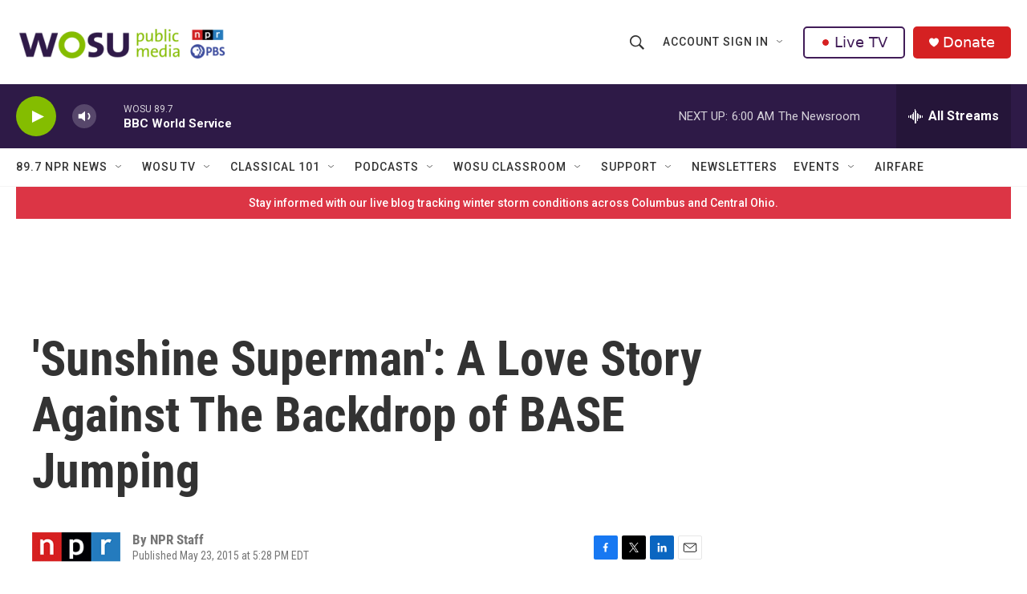

--- FILE ---
content_type: text/html; charset=utf-8
request_url: https://www.google.com/recaptcha/api2/aframe
body_size: 184
content:
<!DOCTYPE HTML><html><head><meta http-equiv="content-type" content="text/html; charset=UTF-8"></head><body><script nonce="g7e5U5nPQGInn0JjQBiXGA">/** Anti-fraud and anti-abuse applications only. See google.com/recaptcha */ try{var clients={'sodar':'https://pagead2.googlesyndication.com/pagead/sodar?'};window.addEventListener("message",function(a){try{if(a.source===window.parent){var b=JSON.parse(a.data);var c=clients[b['id']];if(c){var d=document.createElement('img');d.src=c+b['params']+'&rc='+(localStorage.getItem("rc::a")?sessionStorage.getItem("rc::b"):"");window.document.body.appendChild(d);sessionStorage.setItem("rc::e",parseInt(sessionStorage.getItem("rc::e")||0)+1);localStorage.setItem("rc::h",'1769329965554');}}}catch(b){}});window.parent.postMessage("_grecaptcha_ready", "*");}catch(b){}</script></body></html>